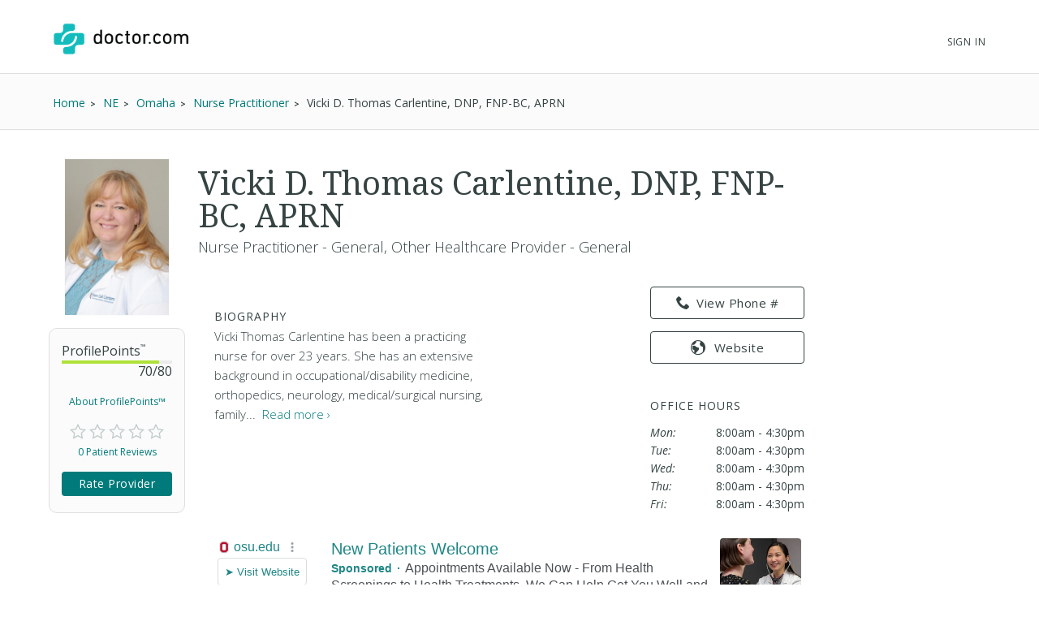

--- FILE ---
content_type: text/html; charset=UTF-8
request_url: https://syndicatedsearch.goog/afs/ads?sjk=c7G3VxjNT%2Faae4gjaDUgOw%3D%3D&channel=2439815661&client=pub-1187797442630842&q=Physician&r=m&hl=en&type=0&oe=UTF-8&ie=UTF-8&fexp=21404%2C17301437%2C17301438%2C17301442%2C17301266%2C72717108&format=n3%7Cn3&ad=n6&nocache=901769059373740&num=0&output=uds_ads_only&v=3&bsl=10&pac=0&u_his=2&u_tz=0&dt=1769059373764&u_w=1280&u_h=720&biw=1280&bih=720&psw=1280&psh=720&frm=0&uio=--&cont=searchresults-top%7Csearchresults-bottom&drt=0&jsid=csa&jsv=855242569&rurl=https%3A%2F%2Fwww.doctor.com%2FDr-Vicki-Thomas-Carlentine%3Futm_source%3Ddoctor
body_size: 14241
content:
<!doctype html><html lang="en"> <head> <style id="ssr-boilerplate">body{-webkit-text-size-adjust:100%; font-family:arial,sans-serif; margin:0;}.div{-webkit-box-flex:0 0; -webkit-flex-shrink:0; flex-shrink:0;max-width:100%;}.span:last-child, .div:last-child{-webkit-box-flex:1 0; -webkit-flex-shrink:1; flex-shrink:1;}.a{text-decoration:none; text-transform:none; color:inherit; display:inline-block;}.span{-webkit-box-flex:0 0; -webkit-flex-shrink:0; flex-shrink:0;display:inline-block; overflow:hidden; text-transform:none;}.img{border:none; max-width:100%; max-height:100%;}.i_{display:-ms-flexbox; display:-webkit-box; display:-webkit-flex; display:flex;-ms-flex-align:start; -webkit-box-align:start; -webkit-align-items:flex-start; align-items:flex-start;box-sizing:border-box; overflow:hidden;}.v_{-webkit-box-flex:1 0; -webkit-flex-shrink:1; flex-shrink:1;}.j_>span:last-child, .j_>div:last-child, .w_, .w_:last-child{-webkit-box-flex:0 0; -webkit-flex-shrink:0; flex-shrink:0;}.l_{-ms-overflow-style:none; scrollbar-width:none;}.l_::-webkit-scrollbar{display:none;}.s_{position:relative; display:inline-block;}.u_{position:absolute; top:0; left:0; height:100%; background-repeat:no-repeat; background-size:auto 100%;}.t_{display:block;}.r_{display:-ms-flexbox; display:-webkit-box; display:-webkit-flex; display:flex;-ms-flex-align:center; -webkit-box-align:center; -webkit-align-items:center; align-items:center;-ms-flex-pack:center; -webkit-box-pack:center; -webkit-justify-content:center; justify-content:center;}.q_{box-sizing:border-box; max-width:100%; max-height:100%; overflow:hidden;display:-ms-flexbox; display:-webkit-box; display:-webkit-flex; display:flex;-ms-flex-align:center; -webkit-box-align:center; -webkit-align-items:center; align-items:center;-ms-flex-pack:center; -webkit-box-pack:center; -webkit-justify-content:center; justify-content:center;}.n_{text-overflow:ellipsis; white-space:nowrap;}.p_{-ms-flex-negative:1; max-width: 100%;}.m_{overflow:hidden;}.o_{white-space:nowrap;}.x_{cursor:pointer;}.y_{display:none; position:absolute; z-index:1;}.k_>div:not(.y_) {display:-webkit-inline-box; display:-moz-inline-box; display:-ms-inline-flexbox; display:-webkit-inline-flex; display:inline-flex; vertical-align:middle;}.k_.topAlign>div{vertical-align:top;}.k_.centerAlign>div{vertical-align:middle;}.k_.bottomAlign>div{vertical-align:bottom;}.k_>span, .k_>a, .k_>img, .k_{display:inline; vertical-align:middle;}.si101:nth-of-type(5n+1) > .si141{border-left: #1f8a70 7px solid;}.rssAttrContainer ~ .si101:nth-of-type(5n+2) > .si141{border-left: #1f8a70 7px solid;}.si101:nth-of-type(5n+3) > .si141{border-left: #bedb39 7px solid;}.rssAttrContainer ~ .si101:nth-of-type(5n+4) > .si141{border-left: #bedb39 7px solid;}.si101:nth-of-type(5n+5) > .si141{border-left: #ffe11a 7px solid;}.rssAttrContainer ~ .si101:nth-of-type(5n+6) > .si141{border-left: #ffe11a 7px solid;}.si101:nth-of-type(5n+2) > .si141{border-left: #fd7400 7px solid;}.rssAttrContainer ~ .si101:nth-of-type(5n+3) > .si141{border-left: #fd7400 7px solid;}.si101:nth-of-type(5n+4) > .si141{border-left: #004358 7px solid;}.rssAttrContainer ~ .si101:nth-of-type(5n+5) > .si141{border-left: #004358 7px solid;}.z_{cursor:pointer;}.si130{display:inline; text-transform:inherit;}.flexAlignStart{-ms-flex-align:start; -webkit-box-align:start; -webkit-align-items:flex-start; align-items:flex-start;}.flexAlignBottom{-ms-flex-align:end; -webkit-box-align:end; -webkit-align-items:flex-end; align-items:flex-end;}.flexAlignCenter{-ms-flex-align:center; -webkit-box-align:center; -webkit-align-items:center; align-items:center;}.flexAlignStretch{-ms-flex-align:stretch; -webkit-box-align:stretch; -webkit-align-items:stretch; align-items:stretch;}.flexJustifyStart{-ms-flex-pack:start; -webkit-box-pack:start; -webkit-justify-content:flex-start; justify-content:flex-start;}.flexJustifyCenter{-ms-flex-pack:center; -webkit-box-pack:center; -webkit-justify-content:center; justify-content:center;}.flexJustifyEnd{-ms-flex-pack:end; -webkit-box-pack:end; -webkit-justify-content:flex-end; justify-content:flex-end;}</style>  <style>.si101{background-color:#ffffff;font-family:Arial,arial,sans-serif;font-size:14px;line-height:20px;padding-bottom:10px;padding-left:4px;padding-right:4px;padding-top:10px;color:#4d5156;}.si108{margin-top:1px;width:140px;}.si116{height:16px;margin-right:4px;width:16px;}.si31{font-size:16px;color:#1f8686;width:100%; -ms-flex-negative:1;-webkit-box-flex:1 0; -webkit-flex-shrink:1; flex-shrink:1;}.si31:hover{text-decoration:underline;}.si46{height:100%;}.si40{width:100%; -ms-flex-negative:1;-webkit-box-flex:1 0; -webkit-flex-shrink:1; flex-shrink:1;}.si32{width:100%; -ms-flex-negative:1;-webkit-box-flex:1 0; -webkit-flex-shrink:1; flex-shrink:1;}.si27{font-size:20px;line-height:26px;color:#1f8686;}.si27:hover{text-decoration:underline;}.si38{height:100%;width:100%; -ms-flex-negative:1;-webkit-box-flex:1 0; -webkit-flex-shrink:1; flex-shrink:1;}.si36{max-width:620px;}.si29{font-size:16px;line-height:20px;max-width:600px;}.si34{margin-left:20px;margin-top:3px;}.si39{height:100%;}.si1{margin-left:2px;color:#70757a;}.si2{padding-left:0px;padding-right:3px;}.si11{color:#70757a;}.si14{margin-left:0px;margin-top:1px;}.si15{font-size:16px;color:#1f8686;}.si15:hover{text-decoration:underline;}.si18{color:#1f8686;}.si18:hover{text-decoration:underline;}.si19{color:#70757a;}.si20{font-size:16px;margin-left:2px;color:#70757a;}.si21{border-radius:4px;border:1px solid #DADCE0;font-size:13px;height:100%;line-height:17px;max-height:55px;max-width:117px;margin-top:3px;padding-bottom:4px;padding-left:5px;padding-right:5px;padding-top:5px;color:#1f8686;width:100%; -ms-flex-negative:1;-webkit-box-flex:1 0; -webkit-flex-shrink:1; flex-shrink:1;}.si21:hover{text-decoration:underline;}.si22{padding-bottom:3px;padding-left:3px;padding-right:3px;padding-top:3px;}.si23{height:15px;width:15px;}.si68{padding-left:1px;}.si69{border-radius:4px;max-width:100px;margin-left:8px;}.si70{padding-bottom:14px;padding-left:20px;padding-right:20px;padding-top:0px;}.si71{font-size:16px;line-height:26px;color:#1f8686;}.si71:hover{text-decoration:underline;}.si128{background-color:#ebebeb;height:1px;width:100%; -ms-flex-negative:1;-webkit-box-flex:1 0; -webkit-flex-shrink:1; flex-shrink:1;}div>div.si128:last-child{display:none;}.si130{font-weight:700;}.si149{height:18px;padding-left:0px;width:30px;}.si3{font-size:16px;}.si9{font-size:16px;color:#1f8686;}.si17{font-size:16px;}.si24{color:#1f8686;}.si25{font-weight:700;font-size:14px;line-height:14px;color:#1f8686;}.si72{font-size:16px;}.y_{font-weight:400;background-color:#ffffff;border:1px solid #dddddd;font-family:sans-serif,arial,sans-serif;font-size:12px;line-height:12px;padding-bottom:5px;padding-left:5px;padding-right:5px;padding-top:5px;color:#666666;}.srLink{}.srLink:hover{text-decoration:underline;}.adBadgeBullet{font-weight:700;padding-left:6px;padding-right:6px;}.si16{padding-left:3px;padding-right:3px;}.sitelinksLeftColumn{padding-right:20px;}.sitelinksRightColumn{padding-left:20px;}.exp-sitelinks-container{padding-top:4px;}.priceExtensionChipsExpandoPriceHyphen{margin-left:5px;}.priceExtensionChipsPrice{margin-left:5px;margin-right:5px;}.promotionExtensionOccasion{font-weight:700;}.promotionExtensionLink{}.promotionExtensionLink:hover{text-decoration:underline;}.si7{padding-bottom:3px;padding-left:6px;padding-right:4px;}.ctdRatingSpacer{width:3px;}</style> <meta content="NOINDEX, NOFOLLOW" name="ROBOTS"> <meta content="telephone=no" name="format-detection"> <meta content="origin" name="referrer"> <title>Ads by Google</title>   </head> <body>  <div id="adBlock">   <div id="ssrad-master" data-csa-needs-processing="1" data-num-ads="3" class="parent_container"><div class="i_ div si135" style="-ms-flex-direction:column; -webkit-box-orient:vertical; -webkit-flex-direction:column; flex-direction:column;-ms-flex-pack:start; -webkit-box-pack:start; -webkit-justify-content:flex-start; justify-content:flex-start;-ms-flex-align:stretch; -webkit-box-align:stretch; -webkit-align-items:stretch; align-items:stretch;" data-ad-container="1"><div id="e1" class="i_ div clicktrackedAd_js si101" style="-ms-flex-direction:row; -webkit-box-orient:horizontal; -webkit-flex-direction:row; flex-direction:row;"><div class="i_ div si108" style="-ms-flex-direction:column; -webkit-box-orient:vertical; -webkit-flex-direction:column; flex-direction:column;-ms-flex-pack:start; -webkit-box-pack:start; -webkit-justify-content:flex-start; justify-content:flex-start;-ms-flex-align:start; -webkit-box-align:start; -webkit-align-items:flex-start; align-items:flex-start;"><div class="i_ div si33" style="-ms-flex-direction:row; -webkit-box-orient:horizontal; -webkit-flex-direction:row; flex-direction:row;-ms-flex-pack:start; -webkit-box-pack:start; -webkit-justify-content:flex-start; justify-content:flex-start;-ms-flex-align:center; -webkit-box-align:center; -webkit-align-items:center; align-items:center;"><a href="https://syndicatedsearch.goog/aclk?sa=L&amp;pf=1&amp;ai=DChsSEwj899jcs56SAxWyYEcBHcTsNW0YACICCAEQAhoCcXU&amp;co=1&amp;ase=2&amp;gclid=EAIaIQobChMI_PfY3LOekgMVsmBHAR3E7DVtEAAYASAAEgINmfD_BwE&amp;cid=[base64]&amp;cce=2&amp;category=acrcp_v1_32&amp;sig=AOD64_2DSI9-ZyODK7fjDi8E9jy5srfwNQ&amp;q&amp;nis=4&amp;adurl=https://wexnermedical.osu.edu/primary-care?https://wexnermedical.osu.edu/primary-care?utm_campaign%3Dmed_patient-engagement_evergreen_primary-care-dublin%26utm_medium%3Dcpc%26utm_source%3Dgoogle%26utm_term%3Dprimary%2520care%2520physician%2520near%2520me%26gad_source%3D5%26gad_campaignid%3D22244234577%26gclid%3DEAIaIQobChMI_PfY3LOekgMVsmBHAR3E7DVtEAAYASAAEgINmfD_BwE" data-nb="11" attributionsrc="" data-set-target="1" target="_top" class="a q_ si116 w_"><img src="https://tpc.googlesyndication.com/simgad/16296700487974591245?sqp=-oaymwEKCCgQKCABUAFYAQ&amp;rs=AOga4qnZvPWHiT0BHtNlTEDA_ZoPpx1JZQ" alt="" loading="lazy" class="img"></a><a class="m_ n_ si31 a" data-lines="1" data-truncate="0" href="https://syndicatedsearch.goog/aclk?sa=L&amp;pf=1&amp;ai=DChsSEwj899jcs56SAxWyYEcBHcTsNW0YACICCAEQAhoCcXU&amp;co=1&amp;ase=2&amp;gclid=EAIaIQobChMI_PfY3LOekgMVsmBHAR3E7DVtEAAYASAAEgINmfD_BwE&amp;cid=[base64]&amp;cce=2&amp;category=acrcp_v1_32&amp;sig=AOD64_2DSI9-ZyODK7fjDi8E9jy5srfwNQ&amp;q&amp;nis=4&amp;adurl=https://wexnermedical.osu.edu/primary-care?https://wexnermedical.osu.edu/primary-care?utm_campaign%3Dmed_patient-engagement_evergreen_primary-care-dublin%26utm_medium%3Dcpc%26utm_source%3Dgoogle%26utm_term%3Dprimary%2520care%2520physician%2520near%2520me%26gad_source%3D5%26gad_campaignid%3D22244234577%26gclid%3DEAIaIQobChMI_PfY3LOekgMVsmBHAR3E7DVtEAAYASAAEgINmfD_BwE" data-nb="1" attributionsrc="" data-set-target="1" target="_top">osu.edu</a><div class="i_ div w_" style="-ms-flex-direction:row; -webkit-box-orient:horizontal; -webkit-flex-direction:row; flex-direction:row;-ms-flex-pack:center; -webkit-box-pack:center; -webkit-justify-content:center; justify-content:center;-ms-flex-align:center; -webkit-box-align:center; -webkit-align-items:center; align-items:center;"><a href="https://adssettings.google.com/whythisad?source=afs_3p&amp;reasons=[base64]&amp;hl=en&amp;opi=122715837" data-notrack="true" data-set-target="1" target="_top" class="a q_ si149"><img src="https://www.google.com/images/afs/snowman.png" alt="" loading="lazy" class="img" data-pingback-type="wtac"></a></div></div><div class="i_ div" style="-ms-flex-direction:row; -webkit-box-orient:horizontal; -webkit-flex-direction:row; flex-direction:row;"><div class="i_ div" style="-ms-flex-direction:row; -webkit-box-orient:horizontal; -webkit-flex-direction:row; flex-direction:row;"><a href="https://syndicatedsearch.goog/aclk?sa=L&amp;pf=1&amp;ai=DChsSEwj899jcs56SAxWyYEcBHcTsNW0YACICCAEQAhoCcXU&amp;co=1&amp;ase=2&amp;gclid=EAIaIQobChMI_PfY3LOekgMVsmBHAR3E7DVtEAAYASAAEgINmfD_BwE&amp;cid=[base64]&amp;cce=2&amp;category=acrcp_v1_32&amp;sig=AOD64_2DSI9-ZyODK7fjDi8E9jy5srfwNQ&amp;q&amp;nis=4&amp;adurl=https://wexnermedical.osu.edu/primary-care?https://wexnermedical.osu.edu/primary-care?utm_campaign%3Dmed_patient-engagement_evergreen_primary-care-dublin%26utm_medium%3Dcpc%26utm_source%3Dgoogle%26utm_term%3Dprimary%2520care%2520physician%2520near%2520me%26gad_source%3D5%26gad_campaignid%3D22244234577%26gclid%3DEAIaIQobChMI_PfY3LOekgMVsmBHAR3E7DVtEAAYASAAEgINmfD_BwE" data-nb="8" attributionsrc="" data-set-target="1" target="_top" class="i_ a si21" style="-ms-flex-direction:row; -webkit-box-orient:horizontal; -webkit-flex-direction:row; flex-direction:row;-ms-flex-pack:center; -webkit-box-pack:center; -webkit-justify-content:center; justify-content:center;-ms-flex-align:center; -webkit-box-align:center; -webkit-align-items:center; align-items:center;"><span class="p_ si22 span">➤ Visit Website</span></a></div></div></div><div class="i_ div si46" style="-ms-flex-direction:column; -webkit-box-orient:vertical; -webkit-flex-direction:column; flex-direction:column;"><div class="i_ div si40" style="-ms-flex-direction:row; -webkit-box-orient:horizontal; -webkit-flex-direction:row; flex-direction:row;-ms-flex-pack:start; -webkit-box-pack:start; -webkit-justify-content:flex-start; justify-content:flex-start;-ms-flex-align:stretch; -webkit-box-align:stretch; -webkit-align-items:stretch; align-items:stretch;"><div class="i_ div si32" style="-ms-flex-direction:column; -webkit-box-orient:vertical; -webkit-flex-direction:column; flex-direction:column;-ms-flex-pack:start; -webkit-box-pack:start; -webkit-justify-content:flex-start; justify-content:flex-start;-ms-flex-align:stretch; -webkit-box-align:stretch; -webkit-align-items:stretch; align-items:stretch;"><div class="i_ div si43" style="-ms-flex-direction:column; -webkit-box-orient:vertical; -webkit-flex-direction:column; flex-direction:column;"><a class="p_ si27 a" href="https://syndicatedsearch.goog/aclk?sa=L&amp;pf=1&amp;ai=DChsSEwj899jcs56SAxWyYEcBHcTsNW0YACICCAEQAhoCcXU&amp;co=1&amp;ase=2&amp;gclid=EAIaIQobChMI_PfY3LOekgMVsmBHAR3E7DVtEAAYASAAEgINmfD_BwE&amp;cid=[base64]&amp;cce=2&amp;category=acrcp_v1_32&amp;sig=AOD64_2DSI9-ZyODK7fjDi8E9jy5srfwNQ&amp;q&amp;nis=4&amp;adurl=https://wexnermedical.osu.edu/primary-care?https://wexnermedical.osu.edu/primary-care?utm_campaign%3Dmed_patient-engagement_evergreen_primary-care-dublin%26utm_medium%3Dcpc%26utm_source%3Dgoogle%26utm_term%3Dprimary%2520care%2520physician%2520near%2520me%26gad_source%3D5%26gad_campaignid%3D22244234577%26gclid%3DEAIaIQobChMI_PfY3LOekgMVsmBHAR3E7DVtEAAYASAAEgINmfD_BwE" data-nb="0" attributionsrc="" data-set-target="1" target="_top">New Patients Welcome</a></div><div class="i_ div si44" style="-ms-flex-direction:row; -webkit-box-orient:horizontal; -webkit-flex-direction:row; flex-direction:row;"><div class="i_ div si38 v_" style="-ms-flex-direction:column; -webkit-box-orient:vertical; -webkit-flex-direction:column; flex-direction:column;"><div class="i_ div si36 k_ " style="-ms-flex-direction:row; -webkit-box-orient:horizontal; -webkit-flex-direction:row; flex-direction:row;"><div class="i_ div si25 w_" style="-ms-flex-direction:row; -webkit-box-orient:horizontal; -webkit-flex-direction:row; flex-direction:row;"><span class="p_  span">Sponsored</span><span class="p_ adBadgeBullet span">·</span></div><span class="p_ si29 span">Appointments Available Now - From Health Screenings to Health Treatments, 
We Can Help Get You Well and Keep You Well. Our Primary Care Experts 
Provide the Most Advanced Treatment for Any Health Concern.</span></div><div class="i_ div exp-sitelinks-container" style="-ms-flex-direction:column; -webkit-box-orient:vertical; -webkit-flex-direction:column; flex-direction:column;"><div class="i_ div si70" style="-ms-flex-direction:column; -webkit-box-orient:vertical; -webkit-flex-direction:column; flex-direction:column;-ms-flex-pack:start; -webkit-box-pack:start; -webkit-justify-content:flex-start; justify-content:flex-start;-ms-flex-align:stretch; -webkit-box-align:stretch; -webkit-align-items:stretch; align-items:stretch;"><a class="m_ n_ si71 a" data-lines="1" data-truncate="0" href="https://syndicatedsearch.goog/aclk?sa=L&amp;pf=1&amp;ai=DChsSEwj899jcs56SAxWyYEcBHcTsNW0YACICCAEQBBoCcXU&amp;co=1&amp;ase=2&amp;gclid=EAIaIQobChMI_PfY3LOekgMVsmBHAR3E7DVtEAAYASABEgKesfD_BwE&amp;cid=[base64]&amp;cce=2&amp;category=acrcp_v1_32&amp;sig=AOD64_2EtCzZwYiJn0pZwj5X7oqD-Fop2Q&amp;nis=4&amp;adurl=https://wexnermedical.osu.edu/locations/primary-care-stoneridge-dublin?utm_campaign%3Dmed_patient-engagement_evergreen_primary-care-dublin%26utm_medium%3Dcpc%26utm_source%3Dgoogle%26utm_term%3Dprimary%2520care%2520physician%2520near%2520me%26https://wexnermedical.osu.edu/primary-care?utm_campaign%3Dmed_patient-engagement_evergreen_primary-care-dublin%26utm_medium%3Dcpc%26utm_source%3Dgoogle%26utm_term%3Dprimary%2520care%2520physician%2520near%2520me%26gad_source%3D5%26gad_campaignid%3D22244234577%26gclid%3DEAIaIQobChMI_PfY3LOekgMVsmBHAR3E7DVtEAAYASABEgKesfD_BwE" data-nb="6" attributionsrc="" data-set-target="1" target="_top">Dublin Location</a><span data-lines="1" data-truncate="0" class="m_ n_ si72 span">Convenient care location Expert doctors, close by</span></div><div class="i_ div si70" style="-ms-flex-direction:column; -webkit-box-orient:vertical; -webkit-flex-direction:column; flex-direction:column;-ms-flex-pack:start; -webkit-box-pack:start; -webkit-justify-content:flex-start; justify-content:flex-start;-ms-flex-align:stretch; -webkit-box-align:stretch; -webkit-align-items:stretch; align-items:stretch;"><a class="m_ n_ si71 a" data-lines="1" data-truncate="0" href="https://syndicatedsearch.goog/aclk?sa=L&amp;pf=1&amp;ai=DChsSEwj899jcs56SAxWyYEcBHcTsNW0YACICCAEQBxoCcXU&amp;co=1&amp;ase=2&amp;gclid=EAIaIQobChMI_PfY3LOekgMVsmBHAR3E7DVtEAAYASACEgI6EvD_BwE&amp;cid=[base64]&amp;cce=2&amp;category=acrcp_v1_32&amp;sig=AOD64_30WkPxk9y80oI0wi1GKBaAS7jZUw&amp;nis=4&amp;adurl=https://wexnermedical.osu.edu/find-a-doctor?https://wexnermedical.osu.edu/primary-care?utm_campaign%3Dmed_patient-engagement_evergreen_primary-care-dublin%26utm_medium%3Dcpc%26utm_source%3Dgoogle%26utm_term%3Dprimary%2520care%2520physician%2520near%2520me%26gad_source%3D5%26gad_campaignid%3D22244234577%26gclid%3DEAIaIQobChMI_PfY3LOekgMVsmBHAR3E7DVtEAAYASACEgI6EvD_BwE%23/filter/keyword%3Dprimary%2520care%26newAppointments%3Dtrue?utm_campaign%3Dmed_general-awareness_evergreen_corp%26utm_medium%3Dcpc%26utm_source%3Dgoogle%26utm_term%3Dprimary%2520care%2520physician%2520near%2520me" data-nb="6" attributionsrc="" data-set-target="1" target="_top">Accepting New Patients</a><span data-lines="1" data-truncate="0" class="m_ n_ si72 span">Primary care options near you Find the best match for your needs</span></div><div class="i_ div si70" style="-ms-flex-direction:column; -webkit-box-orient:vertical; -webkit-flex-direction:column; flex-direction:column;-ms-flex-pack:start; -webkit-box-pack:start; -webkit-justify-content:flex-start; justify-content:flex-start;-ms-flex-align:stretch; -webkit-box-align:stretch; -webkit-align-items:stretch; align-items:stretch;"><a class="m_ n_ si71 a" data-lines="1" data-truncate="0" href="https://syndicatedsearch.goog/aclk?sa=L&amp;pf=1&amp;ai=DChsSEwj899jcs56SAxWyYEcBHcTsNW0YACICCAEQChoCcXU&amp;co=1&amp;ase=2&amp;gclid=EAIaIQobChMI_PfY3LOekgMVsmBHAR3E7DVtEAAYASADEgKoofD_BwE&amp;cid=[base64]&amp;cce=2&amp;category=acrcp_v1_32&amp;sig=AOD64_3NrnghEBGEjBBzdZFI1dJSDDpa-w&amp;nis=4&amp;adurl=https://wexnermedical.osu.edu/features/myhealth?utm_campaign%3Dmed_general-awareness_evergreen_corp%26utm_medium%3Dcpc%26utm_source%3Dgoogle%26utm_term%3Dprimary%2520care%2520physician%2520near%2520me%26https://wexnermedical.osu.edu/primary-care?utm_campaign%3Dmed_patient-engagement_evergreen_primary-care-dublin%26utm_medium%3Dcpc%26utm_source%3Dgoogle%26utm_term%3Dprimary%2520care%2520physician%2520near%2520me%26gad_source%3D5%26gad_campaignid%3D22244234577%26gclid%3DEAIaIQobChMI_PfY3LOekgMVsmBHAR3E7DVtEAAYASADEgKoofD_BwE" data-nb="6" attributionsrc="" data-set-target="1" target="_top">Ohio State MyHealth</a><span data-lines="1" data-truncate="0" class="m_ n_ si72 span">Care at your fingertips Download our mobile app today</span></div><div class="i_ div si70" style="-ms-flex-direction:column; -webkit-box-orient:vertical; -webkit-flex-direction:column; flex-direction:column;-ms-flex-pack:start; -webkit-box-pack:start; -webkit-justify-content:flex-start; justify-content:flex-start;-ms-flex-align:stretch; -webkit-box-align:stretch; -webkit-align-items:stretch; align-items:stretch;"><a class="m_ n_ si71 a" data-lines="1" data-truncate="0" href="https://syndicatedsearch.goog/aclk?sa=L&amp;pf=1&amp;ai=DChsSEwj899jcs56SAxWyYEcBHcTsNW0YACICCAEQDBoCcXU&amp;co=1&amp;ase=2&amp;gclid=EAIaIQobChMI_PfY3LOekgMVsmBHAR3E7DVtEAAYASAEEgLwcvD_BwE&amp;cid=[base64]&amp;cce=2&amp;category=acrcp_v1_32&amp;sig=AOD64_2uEnptaiaSMwIL6pCMQNsmnLSL7g&amp;nis=4&amp;adurl=https://wexnermedical.osu.edu/routine-care?utm_campaign%3Dmed_general-awareness_evergreen_corp%26utm_medium%3Dcpc%26utm_source%3Dgoogle%26utm_term%3Dprimary%2520care%2520physician%2520near%2520me%26https://wexnermedical.osu.edu/primary-care?utm_campaign%3Dmed_patient-engagement_evergreen_primary-care-dublin%26utm_medium%3Dcpc%26utm_source%3Dgoogle%26utm_term%3Dprimary%2520care%2520physician%2520near%2520me%26gad_source%3D5%26gad_campaignid%3D22244234577%26gclid%3DEAIaIQobChMI_PfY3LOekgMVsmBHAR3E7DVtEAAYASAEEgLwcvD_BwE" data-nb="6" attributionsrc="" data-set-target="1" target="_top">Get An Annual Checkup</a><span data-lines="1" data-truncate="0" class="m_ n_ si72 span">Find out what screenings you need Preventative care reminders</span></div></div></div></div></div><div class="i_ div si39 w_" style="-ms-flex-direction:row; -webkit-box-orient:horizontal; -webkit-flex-direction:row; flex-direction:row;"><div class="i_ div si69" style="-ms-flex-direction:row; -webkit-box-orient:horizontal; -webkit-flex-direction:row; flex-direction:row;-ms-flex-pack:center; -webkit-box-pack:center; -webkit-justify-content:center; justify-content:center;-ms-flex-align:center; -webkit-box-align:center; -webkit-align-items:center; align-items:center;"><a href="https://syndicatedsearch.goog/aclk?sa=L&amp;pf=1&amp;ai=DChsSEwj899jcs56SAxWyYEcBHcTsNW0YACICCAEQDhoCcXU&amp;co=1&amp;ase=2&amp;gclid=EAIaIQobChMI_PfY3LOekgMVsmBHAR3E7DVtEAAYASAFEgLtEvD_BwE&amp;cid=[base64]&amp;cce=2&amp;category=acrcp_v1_32&amp;sig=AOD64_2m22G0sZ1N-7US89Qup8Xq9jrimg&amp;nis=4&amp;adurl=https://wexnermedical.osu.edu/primary-care?https://wexnermedical.osu.edu/primary-care?utm_campaign%3Dmed_patient-engagement_evergreen_primary-care-dublin%26utm_medium%3Dcpc%26utm_source%3Dgoogle%26utm_term%3Dprimary%2520care%2520physician%2520near%2520me%26gad_source%3D5%26gad_campaignid%3D22244234577%26gclid%3DEAIaIQobChMI_PfY3LOekgMVsmBHAR3E7DVtEAAYASAFEgLtEvD_BwE" data-nb="9" attributionsrc="" data-set-target="1" target="_top" aria-hidden="true" tabindex="-1" class="a q_ si102"><img src="https://tpc.googlesyndication.com/simgad/9540739583802824605?sqp=-oaymwEMCMgBEMgBIAFQAVgB&amp;rs=AOga4qn-50tt3a84QrmQpZGpBEGo3bvUQQ" alt="" loading="lazy" class="img"></a></div></div></div></div></div><div class="i_ div si128" style="-ms-flex-direction:row; -webkit-box-orient:horizontal; -webkit-flex-direction:row; flex-direction:row;"></div><div id="e2" class="i_ div clicktrackedAd_js si101" style="-ms-flex-direction:row; -webkit-box-orient:horizontal; -webkit-flex-direction:row; flex-direction:row;"><div class="i_ div si108" style="-ms-flex-direction:column; -webkit-box-orient:vertical; -webkit-flex-direction:column; flex-direction:column;-ms-flex-pack:start; -webkit-box-pack:start; -webkit-justify-content:flex-start; justify-content:flex-start;-ms-flex-align:start; -webkit-box-align:start; -webkit-align-items:flex-start; align-items:flex-start;"><div class="i_ div si33" style="-ms-flex-direction:row; -webkit-box-orient:horizontal; -webkit-flex-direction:row; flex-direction:row;-ms-flex-pack:start; -webkit-box-pack:start; -webkit-justify-content:flex-start; justify-content:flex-start;-ms-flex-align:center; -webkit-box-align:center; -webkit-align-items:center; align-items:center;"><a href="https://syndicatedsearch.goog/aclk?sa=L&amp;pf=1&amp;ai=DChsSEwj899jcs56SAxWyYEcBHcTsNW0YACICCAEQARoCcXU&amp;co=1&amp;ase=2&amp;gclid=EAIaIQobChMI_PfY3LOekgMVsmBHAR3E7DVtEAAYAiAAEgKj3_D_BwE&amp;cid=[base64]&amp;cce=2&amp;category=acrcp_v1_32&amp;sig=AOD64_0U9ak7D9VoeaE4TLNvk4JG-Up86A&amp;q&amp;nis=4&amp;adurl=https://www.handandmicro.com/?utm_source%3Ds1m%26utm_medium%3Dsem%26utm_campaign%3Dhandmicroassoc%26utm_content%3Dhandsurgery%26utm_source%3Dcrg%26utm_medium%3Dsem%26gad_source%3D5%26gad_campaignid%3D10519348463%26gclid%3DEAIaIQobChMI_PfY3LOekgMVsmBHAR3E7DVtEAAYAiAAEgKj3_D_BwE" data-nb="11" attributionsrc="" data-set-target="1" target="_top" class="a q_ si116 w_"><img src="https://tpc.googlesyndication.com/simgad/583972464302910549?sqp=-oaymwEKCCgQKCABUAFYAQ&amp;rs=AOga4qm9Gfvz05cpqJlHDoTJhKJC2NvYSg" alt="" loading="lazy" class="img"></a><a class="m_ n_ si31 a" data-lines="1" data-truncate="0" href="https://syndicatedsearch.goog/aclk?sa=L&amp;pf=1&amp;ai=DChsSEwj899jcs56SAxWyYEcBHcTsNW0YACICCAEQARoCcXU&amp;co=1&amp;ase=2&amp;gclid=EAIaIQobChMI_PfY3LOekgMVsmBHAR3E7DVtEAAYAiAAEgKj3_D_BwE&amp;cid=[base64]&amp;cce=2&amp;category=acrcp_v1_32&amp;sig=AOD64_0U9ak7D9VoeaE4TLNvk4JG-Up86A&amp;q&amp;nis=4&amp;adurl=https://www.handandmicro.com/?utm_source%3Ds1m%26utm_medium%3Dsem%26utm_campaign%3Dhandmicroassoc%26utm_content%3Dhandsurgery%26utm_source%3Dcrg%26utm_medium%3Dsem%26gad_source%3D5%26gad_campaignid%3D10519348463%26gclid%3DEAIaIQobChMI_PfY3LOekgMVsmBHAR3E7DVtEAAYAiAAEgKj3_D_BwE" data-nb="1" attributionsrc="" data-set-target="1" target="_top">handandmicro.com</a><div class="i_ div w_" style="-ms-flex-direction:row; -webkit-box-orient:horizontal; -webkit-flex-direction:row; flex-direction:row;-ms-flex-pack:center; -webkit-box-pack:center; -webkit-justify-content:center; justify-content:center;-ms-flex-align:center; -webkit-box-align:center; -webkit-align-items:center; align-items:center;"><a href="https://adssettings.google.com/whythisad?source=afs_3p&amp;reasons=[base64]&amp;hl=en&amp;opi=122715837" data-notrack="true" data-set-target="1" target="_top" class="a q_ si149"><img src="https://www.google.com/images/afs/snowman.png" alt="" loading="lazy" class="img" data-pingback-type="wtac"></a></div></div><div class="i_ div" style="-ms-flex-direction:row; -webkit-box-orient:horizontal; -webkit-flex-direction:row; flex-direction:row;"><div class="i_ div" style="-ms-flex-direction:row; -webkit-box-orient:horizontal; -webkit-flex-direction:row; flex-direction:row;"><a href="https://syndicatedsearch.goog/aclk?sa=L&amp;pf=1&amp;ai=DChsSEwj899jcs56SAxWyYEcBHcTsNW0YACICCAEQARoCcXU&amp;co=1&amp;ase=2&amp;gclid=EAIaIQobChMI_PfY3LOekgMVsmBHAR3E7DVtEAAYAiAAEgKj3_D_BwE&amp;cid=[base64]&amp;cce=2&amp;category=acrcp_v1_32&amp;sig=AOD64_0U9ak7D9VoeaE4TLNvk4JG-Up86A&amp;q&amp;nis=4&amp;adurl=https://www.handandmicro.com/?utm_source%3Ds1m%26utm_medium%3Dsem%26utm_campaign%3Dhandmicroassoc%26utm_content%3Dhandsurgery%26utm_source%3Dcrg%26utm_medium%3Dsem%26gad_source%3D5%26gad_campaignid%3D10519348463%26gclid%3DEAIaIQobChMI_PfY3LOekgMVsmBHAR3E7DVtEAAYAiAAEgKj3_D_BwE" data-nb="8" attributionsrc="" data-set-target="1" target="_top" class="i_ a si21" style="-ms-flex-direction:row; -webkit-box-orient:horizontal; -webkit-flex-direction:row; flex-direction:row;-ms-flex-pack:center; -webkit-box-pack:center; -webkit-justify-content:center; justify-content:center;-ms-flex-align:center; -webkit-box-align:center; -webkit-align-items:center; align-items:center;"><span class="p_ si22 span">➤ Visit Website</span></a></div></div></div><div class="i_ div si46" style="-ms-flex-direction:column; -webkit-box-orient:vertical; -webkit-flex-direction:column; flex-direction:column;"><div class="i_ div si40" style="-ms-flex-direction:row; -webkit-box-orient:horizontal; -webkit-flex-direction:row; flex-direction:row;-ms-flex-pack:start; -webkit-box-pack:start; -webkit-justify-content:flex-start; justify-content:flex-start;-ms-flex-align:stretch; -webkit-box-align:stretch; -webkit-align-items:stretch; align-items:stretch;"><div class="i_ div si32" style="-ms-flex-direction:column; -webkit-box-orient:vertical; -webkit-flex-direction:column; flex-direction:column;-ms-flex-pack:start; -webkit-box-pack:start; -webkit-justify-content:flex-start; justify-content:flex-start;-ms-flex-align:stretch; -webkit-box-align:stretch; -webkit-align-items:stretch; align-items:stretch;"><div class="i_ div si43" style="-ms-flex-direction:column; -webkit-box-orient:vertical; -webkit-flex-direction:column; flex-direction:column;"><a class="p_ si27 a" href="https://syndicatedsearch.goog/aclk?sa=L&amp;pf=1&amp;ai=DChsSEwj899jcs56SAxWyYEcBHcTsNW0YACICCAEQARoCcXU&amp;co=1&amp;ase=2&amp;gclid=EAIaIQobChMI_PfY3LOekgMVsmBHAR3E7DVtEAAYAiAAEgKj3_D_BwE&amp;cid=[base64]&amp;cce=2&amp;category=acrcp_v1_32&amp;sig=AOD64_0U9ak7D9VoeaE4TLNvk4JG-Up86A&amp;q&amp;nis=4&amp;adurl=https://www.handandmicro.com/?utm_source%3Ds1m%26utm_medium%3Dsem%26utm_campaign%3Dhandmicroassoc%26utm_content%3Dhandsurgery%26utm_source%3Dcrg%26utm_medium%3Dsem%26gad_source%3D5%26gad_campaignid%3D10519348463%26gclid%3DEAIaIQobChMI_PfY3LOekgMVsmBHAR3E7DVtEAAYAiAAEgKj3_D_BwE" data-nb="0" attributionsrc="" data-set-target="1" target="_top">Welcoming New Patients</a></div><div class="i_ div si44" style="-ms-flex-direction:row; -webkit-box-orient:horizontal; -webkit-flex-direction:row; flex-direction:row;"><div class="i_ div si38 v_" style="-ms-flex-direction:column; -webkit-box-orient:vertical; -webkit-flex-direction:column; flex-direction:column;"><div class="i_ div si36 k_ " style="-ms-flex-direction:row; -webkit-box-orient:horizontal; -webkit-flex-direction:row; flex-direction:row;"><div class="i_ div si25 w_" style="-ms-flex-direction:row; -webkit-box-orient:horizontal; -webkit-flex-direction:row; flex-direction:row;"><span class="p_  span">Sponsored</span><span class="p_ adBadgeBullet span">·</span></div><span class="p_ si29 span">Visit our clinic - Hand &amp; Microsurgery Associates Is Your Resource For Arm 
&amp; Hand Surgery In Central Ohio. No...</span></div><div class="i_ div si45" style="-ms-flex-direction:row; -webkit-box-orient:horizontal; -webkit-flex-direction:row; flex-direction:row;-ms-flex-pack:start; -webkit-box-pack:start; -webkit-justify-content:flex-start; justify-content:flex-start;-ms-flex-align:end; -webkit-box-align:end; -webkit-align-items:flex-end; align-items:flex-end;"><div class="i_ div si34" style="-ms-flex-direction:row; -webkit-box-orient:horizontal; -webkit-flex-direction:row; flex-direction:row;"><div class="i_ div si14" style="-ms-flex-direction:row; -webkit-box-orient:horizontal; -webkit-flex-direction:row; flex-direction:row;"><div class="i_ div sitelinksTextContainer" style="-ms-flex-direction:row; -webkit-box-orient:horizontal; -webkit-flex-direction:row; flex-direction:row;-ms-flex-pack:start; -webkit-box-pack:start; -webkit-justify-content:flex-start; justify-content:flex-start;-ms-flex-align:start; -webkit-box-align:start; -webkit-align-items:flex-start; align-items:flex-start;"><div class="i_ div sitelinksLeftColumn" style="-ms-flex-direction:column; -webkit-box-orient:vertical; -webkit-flex-direction:column; flex-direction:column;-ms-flex-pack:start; -webkit-box-pack:start; -webkit-justify-content:flex-start; justify-content:flex-start;-ms-flex-align:stretch; -webkit-box-align:stretch; -webkit-align-items:stretch; align-items:stretch;"><a class="m_ n_ si15 a" data-lines="1" data-truncate="0" href="https://syndicatedsearch.goog/aclk?sa=L&amp;pf=1&amp;ai=DChsSEwj899jcs56SAxWyYEcBHcTsNW0YACICCAEQBRoCcXU&amp;co=1&amp;ase=2&amp;gclid=EAIaIQobChMI_PfY3LOekgMVsmBHAR3E7DVtEAAYAiABEgJdGfD_BwE&amp;cid=[base64]&amp;cce=2&amp;category=acrcp_v1_32&amp;sig=AOD64_0Aehnb5-H-jJ2toDBSMm6_BxMnfw&amp;nis=4&amp;adurl=https://www.handandmicro.com/services?utm_source%3Dcrg%26utm_medium%3Dsem%26gad_source%3D5%26gad_campaignid%3D10519348463%26gclid%3DEAIaIQobChMI_PfY3LOekgMVsmBHAR3E7DVtEAAYAiABEgJdGfD_BwE" data-nb="6" attributionsrc="" data-set-target="1" target="_top">Services</a><a class="m_ n_ si15 a" data-lines="1" data-truncate="0" href="https://syndicatedsearch.goog/aclk?sa=L&amp;pf=1&amp;ai=DChsSEwj899jcs56SAxWyYEcBHcTsNW0YACICCAEQDRoCcXU&amp;co=1&amp;ase=2&amp;gclid=EAIaIQobChMI_PfY3LOekgMVsmBHAR3E7DVtEAAYAiADEgIPwPD_BwE&amp;cid=[base64]&amp;cce=2&amp;category=acrcp_v1_32&amp;sig=AOD64_2XoXdkA9AELx0nI268XH956uiZUg&amp;nis=4&amp;adurl=https://www.handandmicro.com/contactus?utm_source%3Dcrg%26utm_medium%3Dsem%26gad_source%3D5%26gad_campaignid%3D10519348463%26gclid%3DEAIaIQobChMI_PfY3LOekgMVsmBHAR3E7DVtEAAYAiADEgIPwPD_BwE" data-nb="6" attributionsrc="" data-set-target="1" target="_top">Contact Us</a></div><div class="i_ div sitelinksRightColumn" style="-ms-flex-direction:column; -webkit-box-orient:vertical; -webkit-flex-direction:column; flex-direction:column;-ms-flex-pack:start; -webkit-box-pack:start; -webkit-justify-content:flex-start; justify-content:flex-start;-ms-flex-align:stretch; -webkit-box-align:stretch; -webkit-align-items:stretch; align-items:stretch;"><a class="m_ n_ si15 a" data-lines="1" data-truncate="0" href="https://syndicatedsearch.goog/aclk?sa=L&amp;pf=1&amp;ai=DChsSEwj899jcs56SAxWyYEcBHcTsNW0YACICCAEQCRoCcXU&amp;co=1&amp;ase=2&amp;gclid=EAIaIQobChMI_PfY3LOekgMVsmBHAR3E7DVtEAAYAiACEgK0nPD_BwE&amp;cid=[base64]&amp;cce=2&amp;category=acrcp_v1_32&amp;sig=AOD64_0q_R763K0OCzIA0N4X0Iz3FMiu4A&amp;nis=4&amp;adurl=https://www.handandmicro.com/about?utm_source%3Dcrg%26utm_medium%3Dsem%26gad_source%3D5%26gad_campaignid%3D10519348463%26gclid%3DEAIaIQobChMI_PfY3LOekgMVsmBHAR3E7DVtEAAYAiACEgK0nPD_BwE" data-nb="6" attributionsrc="" data-set-target="1" target="_top">About Us</a><a class="m_ n_ si15 a" data-lines="1" data-truncate="0" href="https://syndicatedsearch.goog/aclk?sa=L&amp;pf=1&amp;ai=DChsSEwj899jcs56SAxWyYEcBHcTsNW0YACICCAEQDxoCcXU&amp;co=1&amp;ase=2&amp;gclid=EAIaIQobChMI_PfY3LOekgMVsmBHAR3E7DVtEAAYAiAEEgIp1vD_BwE&amp;cid=[base64]&amp;cce=2&amp;category=acrcp_v1_32&amp;sig=AOD64_3_2Cn84LtT_J1hJqeoio7nhRZ9aw&amp;nis=4&amp;adurl=https://www.handandmicro.com/contents/patient-center?utm_source%3Dcrg%26utm_medium%3Dsem%26gad_source%3D5%26gad_campaignid%3D10519348463%26gclid%3DEAIaIQobChMI_PfY3LOekgMVsmBHAR3E7DVtEAAYAiAEEgIp1vD_BwE" data-nb="6" attributionsrc="" data-set-target="1" target="_top">Patient Center</a></div></div></div></div></div></div></div></div><div class="i_ div si39 w_" style="-ms-flex-direction:row; -webkit-box-orient:horizontal; -webkit-flex-direction:row; flex-direction:row;"><div class="i_ div si69" style="-ms-flex-direction:row; -webkit-box-orient:horizontal; -webkit-flex-direction:row; flex-direction:row;-ms-flex-pack:center; -webkit-box-pack:center; -webkit-justify-content:center; justify-content:center;-ms-flex-align:center; -webkit-box-align:center; -webkit-align-items:center; align-items:center;"><a href="https://syndicatedsearch.goog/aclk?sa=L&amp;pf=1&amp;ai=DChsSEwj899jcs56SAxWyYEcBHcTsNW0YACICCAEQEBoCcXU&amp;co=1&amp;ase=2&amp;gclid=EAIaIQobChMI_PfY3LOekgMVsmBHAR3E7DVtEAAYAiAFEgLZTvD_BwE&amp;cid=[base64]&amp;cce=2&amp;category=acrcp_v1_32&amp;sig=AOD64_1Rm346KyvhE7rX6nKrwEaQq_S3YA&amp;nis=4&amp;adurl=https://www.handandmicro.com/?utm_source%3Ds1m%26utm_medium%3Dsem%26utm_campaign%3Dhandmicroassoc%26utm_content%3Dhandsurgery%26utm_source%3Dcrg%26utm_medium%3Dsem%26gad_source%3D5%26gad_campaignid%3D10519348463%26gclid%3DEAIaIQobChMI_PfY3LOekgMVsmBHAR3E7DVtEAAYAiAFEgLZTvD_BwE" data-nb="9" attributionsrc="" data-set-target="1" target="_top" aria-hidden="true" tabindex="-1" class="a q_ si102"><img src="https://tpc.googlesyndication.com/simgad/5618468652847592080?sqp=-oaymwEMCMgBEMgBIAFQAVgB&amp;rs=AOga4qkyBXt4zxB9lWgmKcTKjVeQqVVpEQ" alt="" loading="lazy" class="img"></a></div></div></div></div></div><div class="i_ div si128" style="-ms-flex-direction:row; -webkit-box-orient:horizontal; -webkit-flex-direction:row; flex-direction:row;"></div><div id="e3" class="i_ div clicktrackedAd_js si101" style="-ms-flex-direction:row; -webkit-box-orient:horizontal; -webkit-flex-direction:row; flex-direction:row;"><div class="i_ div si108" style="-ms-flex-direction:column; -webkit-box-orient:vertical; -webkit-flex-direction:column; flex-direction:column;-ms-flex-pack:start; -webkit-box-pack:start; -webkit-justify-content:flex-start; justify-content:flex-start;-ms-flex-align:start; -webkit-box-align:start; -webkit-align-items:flex-start; align-items:flex-start;"><div class="i_ div si33" style="-ms-flex-direction:row; -webkit-box-orient:horizontal; -webkit-flex-direction:row; flex-direction:row;-ms-flex-pack:start; -webkit-box-pack:start; -webkit-justify-content:flex-start; justify-content:flex-start;-ms-flex-align:center; -webkit-box-align:center; -webkit-align-items:center; align-items:center;"><a href="https://syndicatedsearch.goog/aclk?sa=L&amp;ai=DChsSEwj899jcs56SAxWyYEcBHcTsNW0YACICCAEQABoCcXU&amp;co=1&amp;ase=2&amp;gclid=EAIaIQobChMI_PfY3LOekgMVsmBHAR3E7DVtEAAYAyAAEgIc1_D_BwE&amp;cid=[base64]&amp;cce=2&amp;category=acrcp_v1_32&amp;sig=AOD64_2d5p1590FD20cwRaI9R6sd8I6_gw&amp;q&amp;nis=4&amp;adurl=https://www.teamhealth.com/join-teamhealth/?utm_source%3DGoogle%26utm_medium%3Dad%26utm_campaign%3Drmkao%26gad_source%3D5%26gad_campaignid%3D18826596718" data-nb="11" attributionsrc="" data-set-target="1" target="_top" class="a q_ si116 w_"><img src="https://afs.googleusercontent.com/svg/globe.svg?c=%2380868B" alt="" loading="lazy" class="img"></a><a class="m_ n_ si31 a" data-lines="1" data-truncate="0" href="https://syndicatedsearch.goog/aclk?sa=L&amp;ai=DChsSEwj899jcs56SAxWyYEcBHcTsNW0YACICCAEQABoCcXU&amp;co=1&amp;ase=2&amp;gclid=EAIaIQobChMI_PfY3LOekgMVsmBHAR3E7DVtEAAYAyAAEgIc1_D_BwE&amp;cid=[base64]&amp;cce=2&amp;category=acrcp_v1_32&amp;sig=AOD64_2d5p1590FD20cwRaI9R6sd8I6_gw&amp;q&amp;nis=4&amp;adurl=https://www.teamhealth.com/join-teamhealth/?utm_source%3DGoogle%26utm_medium%3Dad%26utm_campaign%3Drmkao%26gad_source%3D5%26gad_campaignid%3D18826596718" data-nb="1" attributionsrc="" data-set-target="1" target="_top">teamhealth.com</a><div class="i_ div w_" style="-ms-flex-direction:row; -webkit-box-orient:horizontal; -webkit-flex-direction:row; flex-direction:row;-ms-flex-pack:center; -webkit-box-pack:center; -webkit-justify-content:center; justify-content:center;-ms-flex-align:center; -webkit-box-align:center; -webkit-align-items:center; align-items:center;"><a href="https://adssettings.google.com/whythisad?source=afs_3p&amp;reasons=[base64]&amp;hl=en&amp;opi=122715837" data-notrack="true" data-set-target="1" target="_top" class="a q_ si149"><img src="https://www.google.com/images/afs/snowman.png" alt="" loading="lazy" class="img" data-pingback-type="wtac"></a></div></div><div class="i_ div" style="-ms-flex-direction:row; -webkit-box-orient:horizontal; -webkit-flex-direction:row; flex-direction:row;"><div class="i_ div" style="-ms-flex-direction:row; -webkit-box-orient:horizontal; -webkit-flex-direction:row; flex-direction:row;"><a href="https://syndicatedsearch.goog/aclk?sa=L&amp;ai=DChsSEwj899jcs56SAxWyYEcBHcTsNW0YACICCAEQABoCcXU&amp;co=1&amp;ase=2&amp;gclid=EAIaIQobChMI_PfY3LOekgMVsmBHAR3E7DVtEAAYAyAAEgIc1_D_BwE&amp;cid=[base64]&amp;cce=2&amp;category=acrcp_v1_32&amp;sig=AOD64_2d5p1590FD20cwRaI9R6sd8I6_gw&amp;q&amp;nis=4&amp;adurl=https://www.teamhealth.com/join-teamhealth/?utm_source%3DGoogle%26utm_medium%3Dad%26utm_campaign%3Drmkao%26gad_source%3D5%26gad_campaignid%3D18826596718" data-nb="8" attributionsrc="" data-set-target="1" target="_top" class="i_ a si21" style="-ms-flex-direction:row; -webkit-box-orient:horizontal; -webkit-flex-direction:row; flex-direction:row;-ms-flex-pack:center; -webkit-box-pack:center; -webkit-justify-content:center; justify-content:center;-ms-flex-align:center; -webkit-box-align:center; -webkit-align-items:center; align-items:center;"><span class="p_ si22 span">➤ Visit Website</span></a></div></div></div><div class="i_ div si46" style="-ms-flex-direction:column; -webkit-box-orient:vertical; -webkit-flex-direction:column; flex-direction:column;"><div class="i_ div si40" style="-ms-flex-direction:row; -webkit-box-orient:horizontal; -webkit-flex-direction:row; flex-direction:row;-ms-flex-pack:start; -webkit-box-pack:start; -webkit-justify-content:flex-start; justify-content:flex-start;-ms-flex-align:stretch; -webkit-box-align:stretch; -webkit-align-items:stretch; align-items:stretch;"><div class="i_ div si32" style="-ms-flex-direction:column; -webkit-box-orient:vertical; -webkit-flex-direction:column; flex-direction:column;-ms-flex-pack:start; -webkit-box-pack:start; -webkit-justify-content:flex-start; justify-content:flex-start;-ms-flex-align:stretch; -webkit-box-align:stretch; -webkit-align-items:stretch; align-items:stretch;"><div class="i_ div si43" style="-ms-flex-direction:column; -webkit-box-orient:vertical; -webkit-flex-direction:column; flex-direction:column;"><a class="p_ si27 a" href="https://syndicatedsearch.goog/aclk?sa=L&amp;ai=DChsSEwj899jcs56SAxWyYEcBHcTsNW0YACICCAEQABoCcXU&amp;co=1&amp;ase=2&amp;gclid=EAIaIQobChMI_PfY3LOekgMVsmBHAR3E7DVtEAAYAyAAEgIc1_D_BwE&amp;cid=[base64]&amp;cce=2&amp;category=acrcp_v1_32&amp;sig=AOD64_2d5p1590FD20cwRaI9R6sd8I6_gw&amp;q&amp;nis=4&amp;adurl=https://www.teamhealth.com/join-teamhealth/?utm_source%3DGoogle%26utm_medium%3Dad%26utm_campaign%3Drmkao%26gad_source%3D5%26gad_campaignid%3D18826596718" data-nb="0" attributionsrc="" data-set-target="1" target="_top"><span style='display:inline;text-transform:inherit;' class="si130 span">Physician</span> Opportunities</a></div><div class="i_ div si44" style="-ms-flex-direction:row; -webkit-box-orient:horizontal; -webkit-flex-direction:row; flex-direction:row;"><div class="i_ div si38 v_" style="-ms-flex-direction:column; -webkit-box-orient:vertical; -webkit-flex-direction:column; flex-direction:column;"><div class="i_ div si36 k_ " style="-ms-flex-direction:row; -webkit-box-orient:horizontal; -webkit-flex-direction:row; flex-direction:row;"><div class="i_ div si25 w_" style="-ms-flex-direction:row; -webkit-box-orient:horizontal; -webkit-flex-direction:row; flex-direction:row;"><span class="p_  span">Sponsored</span><span class="p_ adBadgeBullet span">·</span></div><span class="p_ si29 span">Family Medicine Openings - TeamHealth&#39;s purpose is to perfect our 
clinicians&#39; ability to practice medicine every day. Expand your...</span></div><div class="i_ div si45" style="-ms-flex-direction:row; -webkit-box-orient:horizontal; -webkit-flex-direction:row; flex-direction:row;-ms-flex-pack:start; -webkit-box-pack:start; -webkit-justify-content:flex-start; justify-content:flex-start;-ms-flex-align:end; -webkit-box-align:end; -webkit-align-items:flex-end; align-items:flex-end;"><div class="i_ div si34" style="-ms-flex-direction:row; -webkit-box-orient:horizontal; -webkit-flex-direction:row; flex-direction:row;"><div class="i_ div si14" style="-ms-flex-direction:row; -webkit-box-orient:horizontal; -webkit-flex-direction:row; flex-direction:row;"><div class="i_ div sitelinksTextContainer" style="-ms-flex-direction:row; -webkit-box-orient:horizontal; -webkit-flex-direction:row; flex-direction:row;-ms-flex-pack:start; -webkit-box-pack:start; -webkit-justify-content:flex-start; justify-content:flex-start;-ms-flex-align:start; -webkit-box-align:start; -webkit-align-items:flex-start; align-items:flex-start;"><div class="i_ div sitelinksLeftColumn" style="-ms-flex-direction:column; -webkit-box-orient:vertical; -webkit-flex-direction:column; flex-direction:column;-ms-flex-pack:start; -webkit-box-pack:start; -webkit-justify-content:flex-start; justify-content:flex-start;-ms-flex-align:stretch; -webkit-box-align:stretch; -webkit-align-items:stretch; align-items:stretch;"><a class="m_ n_ si15 a" data-lines="1" data-truncate="0" href="https://syndicatedsearch.goog/aclk?sa=L&amp;ai=DChsSEwj899jcs56SAxWyYEcBHcTsNW0YACICCAEQAxoCcXU&amp;co=1&amp;ase=2&amp;gclid=EAIaIQobChMI_PfY3LOekgMVsmBHAR3E7DVtEAAYAyABEgKi2PD_BwE&amp;cid=[base64]&amp;cce=2&amp;category=acrcp_v1_32&amp;sig=AOD64_3RiPxPwXJg9PLeH91deRRnWCRayw&amp;nis=4&amp;adurl=https://www.teamhealth.com/join-teamhealth/?utm_source%3DGoogle%26utm_medium%3Dad%26utm_campaign%3Drmkao%26r%3D1%26gad_source%3D5%26gad_campaignid%3D18826596718" data-nb="6" attributionsrc="" data-set-target="1" target="_top">Great compensation plan</a><a class="m_ n_ si15 a" data-lines="1" data-truncate="0" href="https://syndicatedsearch.goog/aclk?sa=L&amp;ai=DChsSEwj899jcs56SAxWyYEcBHcTsNW0YACICCAEQCBoCcXU&amp;co=1&amp;ase=2&amp;gclid=EAIaIQobChMI_PfY3LOekgMVsmBHAR3E7DVtEAAYAyADEgJxbvD_BwE&amp;cid=[base64]&amp;cce=2&amp;category=acrcp_v1_32&amp;sig=AOD64_0mu0a51FNWbMDo9Yr4TPQx8WqUNg&amp;nis=4&amp;adurl=https://www.teamhealth.com/join-teamhealth/?utm_source%3DGoogle%26utm_medium%3Dad%26utm_campaign%3Drmkao%26gad_source%3D5%26gad_campaignid%3D18826596718" data-nb="6" attributionsrc="" data-set-target="1" target="_top">Growth opportunities</a></div><div class="i_ div sitelinksRightColumn" style="-ms-flex-direction:column; -webkit-box-orient:vertical; -webkit-flex-direction:column; flex-direction:column;-ms-flex-pack:start; -webkit-box-pack:start; -webkit-justify-content:flex-start; justify-content:flex-start;-ms-flex-align:stretch; -webkit-box-align:stretch; -webkit-align-items:stretch; align-items:stretch;"><a class="m_ n_ si15 a" data-lines="1" data-truncate="0" href="https://syndicatedsearch.goog/aclk?sa=L&amp;ai=DChsSEwj899jcs56SAxWyYEcBHcTsNW0YACICCAEQBhoCcXU&amp;co=1&amp;ase=2&amp;gclid=EAIaIQobChMI_PfY3LOekgMVsmBHAR3E7DVtEAAYAyACEgKMzfD_BwE&amp;cid=[base64]&amp;cce=2&amp;category=acrcp_v1_32&amp;sig=AOD64_1h2-2TmWZucdoGzuxYDepgGX1yRA&amp;nis=4&amp;adurl=https://www.teamhealth.com/join-teamhealth/?utm_source%3DGoogle%26utm_medium%3Dad%26utm_campaign%3Drmkao%26r%3D1%26gad_source%3D5%26gad_campaignid%3D18826596718" data-nb="6" attributionsrc="" data-set-target="1" target="_top">Outstanding PTO</a></div></div></div></div></div></div></div></div><div class="i_ div si39 w_" style="-ms-flex-direction:row; -webkit-box-orient:horizontal; -webkit-flex-direction:row; flex-direction:row;"><div class="i_ div si69" style="-ms-flex-direction:row; -webkit-box-orient:horizontal; -webkit-flex-direction:row; flex-direction:row;-ms-flex-pack:center; -webkit-box-pack:center; -webkit-justify-content:center; justify-content:center;-ms-flex-align:center; -webkit-box-align:center; -webkit-align-items:center; align-items:center;"><a href="https://syndicatedsearch.goog/aclk?sa=L&amp;ai=DChsSEwj899jcs56SAxWyYEcBHcTsNW0YACICCAEQCxoCcXU&amp;co=1&amp;ase=2&amp;gclid=EAIaIQobChMI_PfY3LOekgMVsmBHAR3E7DVtEAAYAyAEEgKCJ_D_BwE&amp;cid=[base64]&amp;cce=2&amp;category=acrcp_v1_32&amp;sig=AOD64_2X9kdqlUALSH3RfHAEIpX1R6c_xQ&amp;nis=4&amp;adurl=https://www.teamhealth.com/join-teamhealth/?utm_source%3DGoogle%26utm_medium%3Dad%26utm_campaign%3Drmkao%26gad_source%3D5%26gad_campaignid%3D18826596718" data-nb="9" attributionsrc="" data-set-target="1" target="_top" aria-hidden="true" tabindex="-1" class="a q_ si102"><img src="https://tpc.googlesyndication.com/simgad/3881733466234302643?sqp=-oaymwEMCMgBEMgBIAFQAVgB&amp;rs=AOga4qlQkcGisOzVh8qzC4gYgGH7na6r6Q" alt="" loading="lazy" class="img"></a></div></div></div></div></div><div class="i_ div si128" style="-ms-flex-direction:row; -webkit-box-orient:horizontal; -webkit-flex-direction:row; flex-direction:row;"></div></div></div> </div> <div id="ssrab" style="display:none;"><!--leader-content--></div> <script nonce="pZMUGM9gGTn468b1VuB9bg">window.AFS_AD_REQUEST_RETURN_TIME_ = Date.now();window.IS_GOOGLE_AFS_IFRAME_ = true;(function(){window.ad_json={"caps":[{"n":"queryId","v":"LrRxafyoDbLBnboPxNnX6QY"}],"bg":{"i":"https://www.google.com/js/bg/7jzQGioKFJ5OFJZYvSd075WpIyKymJ_Ea-uCOfrauhc.js","p":"gcnJtcLymawl+fk6r2DV2kShygBqsfVZKoOvrUTMU1DTeHHslMZ/Odq3ssY1dAoqmfbH6yUjzxXGq9NHw2DpaakDGdSFDCf2fB4rJ+rpsojbTGqScEdVI6o4EYULkLrVW+K55uRumeBTBs8kS7J+0SX52G9iANlN/tTwQ7he04VLqSgnGKetdzwtFlvHeyetgqM6Yw7STqIUuwP3+O8fRiH2FnIQEUL2NoDCrurLVaOWZCxwtz+4kIL8t6jcO/bbbGgSpZd4LzApb1+4z/XbP+e+SdqOE61Ex3E5GOvpBLedg1VXP8+EzTM4tLIYQ8qC1BMnBZqaIT7gMJB/BFkzUjodC6sFbNs+gWXlFWfh/mHMYIRdgW26lSTQtkqWu0u4AY2pJwwBc0Vw00t3P7hHYCcSDDKa26MeDBkN3/6OxMpB9N3/q/YgTa3yPSoOoDUtjfyrGktiK7gT1BQ2zOz6aL9rm+RrNWjxjLQsxQ06xCJN1tdQgHdIJTE++j+1HljSp0JhPgkFgM+6BGTE7RwKtFoJW5hDHzUaDVn1uDPLe368bNmDi0T5s7XE+VRxSBT/Pr/2FhwHAfFkW3hMiLkE7RmQVbs4AxAS0AtnLeHbiCbTo25sgtYe1dZ+2ItlsWo00xmREau9lXJ6oq8Rq8E1vO/[base64]/rfEWJHZumLmptq2TNC/46M7CVwtnotisJp9DYvXo0wjRnBV3LmKuN11YxQFEcvSBM6XuOxvpkIvWXKTZJKqCNoV1Owbf5Vuo2cf0h61FCqkt10TtvKjA3PqQIEryRYqChjI8Mpc1k0q/+G4km93I00LOmHGEgBWu2ALQio+mGSwdZl6RoH/zFH/OV9W7vbmSgJ55LVTk8U1C2h4m1/46cOnfRvsMfZP/lOLZTCGOK3P/huxu2H+6KWEJwQCwM0ddVw7z0xvQobEJINEe1ecj1AFYV6iALHpVVh29HvBFbo5dkJHVUBGE27nRl3vTQG6tnfOdEwb6SzB/bSOUIAFy9g5ON+aA0VONGSTmqDDNvcAY2mGgtlcMb6Jg1Oy9+th0h9vzMTXtfLtrqykVVet3IHT0Ytf+ctN3bv9vKZLhYCadBbDPNLNbf40ty6ew3tHRieewDP3p8bEPhlektk1f/DWKbZom91rpgzVixueJRwknYpcK76fB0ocGDOkSLaB0tGiAhK+ft4+KKWi+QjlWVt/PkF2yRjg4ULweUKJsg1yeVsdCzbeey+S+g8l31LL3BNxNRy/Rcc363gPm4Mh4gF1ULCSyNSwP3QRe+gSglykQP9S7pw/Tbm4DBbbjlSicsXIH3qul8c1Rze8FQ/QkgJTPUXQDjTtRaiz6fSYFN0t/w907QOCCfWwEuoJAkY8pWi6Z3qM7yT6eaXZsgDHsf1iSik9MHiDuLuLelgJZFUZMyGtUXpJcBYUxjANSABZKYbE7bbR+SvxTp9DWFG9cKTw9+TAEhxtV7cu2XHqT8p4Fb6ottEcHdmfRjisFrwOmeL9+hw5eeIXE6EXb7K8/QCO/GnWNLwh9VlFgIModkosIx79y3GyQFuk4qTx89cIRdz0baMjYgBfFsx0yTyGtGyc4ETg15hxzIMLDv7fMkGRdwZWvt9axI4aTF44XAk/fXD908fcAuu9heR0y5hYddw4/dW/L9ryTX9+wJJfFqnINMKBPHOb1I36efkMYb73Chud+FQBftVWlU8e69OXGSFITl6a5i/[base64]/EnSnXzCGyuI6P6m2ZiIRYzKQE616H5gAiHS81bAETBu18o+RVcibFf/KzBo5FqODVcZdUcGeFurKSdpCRW8nx0SN2TngewiVzkjOHNU82kfGz2Ic8jvayXmliUXzdXaj8Wt3srmLl8B3CfkKuxlwXv3eO8e9cE0RxYPGGneCSskWUVGFyjyRNzXesgez22O5LgtvRp09oMsi/RHAoyG81Rp31vQ4HDVmp7bqFKn9vuuGfaYNPXKjzR/twKNpHrZqaVolcEYdKRP0z3wIJcETFxaog+0o9ggU0GTZFro7hhOzwViA1hKkMqcI7lrHBbDOhwlmvdoiavA25p+zqQO9Lp7b7uRpovNKNjNk/0gffhP0tkIHoMAQ5rfCo76vZ6rxLQmb3ORJvdQhpvqzbF5IAFFyQGTI1qOpt5tfKyZmTSlI0K67dKzXL2ltrxzez7u3mbc7WDZaeDfypKzZWaOxgwUB7EWrObHnBsagR13Z/[base64]/16WZht4RoNfnJZS9G5RI+ldVShln39SwHaYyaZ2vo3hDBd3/G4kZEG/vo19T8J1lfZeBW/gxIJuwK+2MQ2bDOEo+QOEE5QZlDMWMAnQpKfl9rwzKHbo8CZOqPhLJUmzhXuKXZWFhnHDenMTTYpNnxZsEizWm2X2JX/+vraIci2OHULPr2koPe+hyp9KF/2fCvpi/sdkjT4fmgiOzPmi/FruSam85/LZmPUOW7N3S6rP2qe3gsKIxiK9iAWgKCwwTdOpVvS3y71tYLoSwoXjnuhSbGckJ+NT1tk14qhkXeiH4XVARYSLhgHSM/090YZIZKIU7Dg5gDdlEQIAJW13KQPKDKCrPXk7j1aIZLYC/4QGgXEtUrkiWD/v1Y56ZJxyOhWvOAozqjV2NPc99rIloDU3O7zHlIZ43iSWrGqOFNP+XFZ9Xzf7m7Ji1Csnf/ks4xXn3hwz5h6qn9kW8AfmTLHVKZ36LB5fbPs7AcqrPi8V3s/+WSO0JiD72Bg+MuTlGgDDZVdus47LcIqVbBgB7w9d0hgYtNJpdpAvYQPCYPW134oNEBirWf/RAop7F4t1Kiu9oeGypHY98hhLxsZEAIHo5LsxjmGwLl3hnkLiWLbZlYxWiLBl5u1h/02lJDgQ5URq+zzrp30E5rJ+almRa5XSs3qwCAUsmprZ6lcG0Z85XmblCiVw+fZf2rJj9iQtDayGVfdmPzEOwo8yS8hy/51fuh4bWw3qkPVecVPc2lHStIr0BLfnQIh3l6RwW8PwvQdor9H1dZUmN8lKf/IE4gDkeDy+JwmTo1m8jayUR/gnZWVuwHiBFKGKexXCNL6RC/SF7N46AHO6TcG/A4k2TQEZSRBylG9RtFgVdlyoxO7zRHGMwQ9/3zvCIir4AEkDM5eu97EZ3nDyZWSNy+aY6IFnLBwC6XcyJ9yVuOs1StSv9iQgvg6xX+1MOzA5ePBhVPPSlOdanp5eM3bIHQ0Gj/cmPwWCP+5T6B+g9vUFFWIgnN6vGnQyMpli92kpwbqm4Q9zqSX5tC619XP7rCP3Iun1l+TR+vdVQd9qVjfWwymSo5i1TxvqiZ5ltYLuEXly2er1YdHssgHo4wmE7YV8/Hnny3LFVPFgdbcCtq2DebbNpaPV7K0UPyAp1wvsNqqBOeMcv/h+B3cX601iWv1gNhXU74dGflDQpv6Lnue8ebuvrnnUEWC0wRC3Zz8aAhM2rq3HoMEMd299iwrtxISOeiOPJf9Ld17YRWphV6dox7KeMJayR+Shngu7aTz3i5pSmaya1bQ0yfiAgAzDYuLb+QFaB+dEEVe+SolHtlG16n1DlFbg6UKmv6sF/SZ2lSSWs40TDsDmAFRBGiUDUeUQFf3g0mVJMY/KC9sDQQxF7ugdD9aWNc2LV1+JIAOCSNNw3oeLWhxvMf7tzXgqinDQLyYDXMJX/zi9ob6Kvw7jjfYiwd9tlQXsJ7YJM3gIPUh2I/d/XI17CSUZkq06keEEouix7iJVk4BXbU35YG+XpJpaZc84yZjWrZcUjwYQL5IgwEpPLF8K3u/gKkZfw8wJpkKs0wwOvcJ7Khldwwx+ejL6wevmTrE4LC8uB0D86Onu+5qqDscyt0V94G5mkrAVIfkqcRBMgrzrPiXnmynjCNEvKwb7rgPsaRhvhDyNlJQMc7gi9vV3e8uxsmalkObKZLF+/+v/39bFUd5oW+gydW8Yg9A5kEecMVezE3JhMtQ4Biu037bYvzMi3UMS21YiFAnN8oSdyuq9tkYIXJowSDxm+HH0k6vw6HIZ6/ZUb/zhGOU7YB8Fc0VrtLpcJJbFEbZ24+4/EXyYPg3iolIcKWfkSskck9nTg33OYxv/m1drNwVQcdZvqwLAiTi49+L7ZHQp3fVOCYj/j4dRKaTQVF+ALQ/xC3n+AOIHTzyfaykaTbF+WqmOMQVdeBp8eFiYnxihjfnSZrVLq1Cjdb7jrKdFloX9I0fjOrHAViBLjzEBhg/GSiafXTMyL2tn/l0MN8dGpGD1c5SgjXJa76Pz9iVNMyM2QmNb/jSDoDEFwEGJE8MimCPEJJ+y9BNjKDAe3EirQeGfs/iuYzGPXk/pzkKnU29fAhk2A0Nergv/E+07hMcKa3sk+EDVGIpYa1AJiaxACbG517Z4jf+h/Nbg4rjMbtRlZCWer/K1VNu4eiupT5KyWN5K8OoIvKQ0asf/FBkjKGeTwM0sPA1RbFyi9uRj/E5/T3UHm+N62iYpIeUzCyw1i2KvC2HuXDvN/Nm30luVTI9FXYCOQ1+x8XmbEDVddA5TwpByg4asbXeOK2yJhhEz68gQ0u6OJDYy5xvh2tpGMsrx76mxf7mw3pn8bk2/ik+c2HCyyfQWAGs5w0yOdxe69vbDNiuMGaSNW1akPSYO+QR8nQZaImW8HdFYkFuzZwhlR1jA8VJH3pa34oIyyftQ19xrIlptDb4+qyp9eJtYyG3psQLXxM3FxCQZtttZlV713PwMjllVt/lWT7YBh7ImqXDJ0SHTnB3bVwCBlKEMm0tftL2BxyvS527FzGu+sghCVWz6J+Vj2eFw5IuC/o5t/p6iw6QOlrdaXc0MSofER0erGKZ7mYg+O2iPwOUy8KfTnHRYVE/lZzlh9dP8TrUyojj8ALHFnbKMYY7VRWQrL3MuY8Pit/5lcqBWMtrolNPEktKHAYxpdnwiiAbgya3J/dBGSgA3DyrXLNClcngzivbFQcSuNh+QCf+0MVDwVEF3kdfgoW/VboUmxEFKA8HOtvqx0H6sgH3+AOTiCQa/oNDNOSCeJ0DA7O1rP42zafCP5Wahe6JENh6sDzBSY8aaHQVQ+yAx0FdPcv3ZMUWH8v9Ud+SR6oCPDI/8eEvVtwD6dJwL1T7yQji2O9DAPhdEMG7yJk21bgn6p3PHFqe1M2aPgQOuAw+7jEKEvMjg7vDTzsoapP62uoj/zKMhkNhyM73nmcxtbsJ2uPk0MOeGJjiqcwb61ShCa6sAYPX3Vn2y8jJPb3ON7A4xh4noxiWPSGY0XTOmLpEg5RIYqPA+bunDN5uB2uQfjwvmedmncEcR+xC/qCFQBQzQTUTz0fG64Fw+M0n6TJ9vFPdP61aOGNuSV+3VKg8i4u0oF+RtFy+PPdDIXvkG43L1hRtAlxUGoya1QEQDoykSwkp2NrITXZdci2cqzMX5Xo7EkbP4ZZaHjVaPEPX4yCQ5SgxgnwZWVlOLryNub/8OoyrCW7PRWKcBWUQ3yZGHrWhVZUlBqcb6QmxU+IbHzO12kvijHSgrgHVTym89oBAB9BEsmfmGYlfdXAKh30kMro8xFANM0AObeu+6aeTdQZnd4+EUkd1PlE5txVB0ZUpWVgRXMFnnTYLCbPEL6DxEWRStaXNdI9Vjgo4v3AGrk7zI+iGo5fAGCLgNK/IqID77qvxFoxmI5/2Q5oUhrKXIo1rJyVgHK+z8VdE0pAG1hxWfTc8Mub35jg+ZZSiE6MIInvRkndBFXigErG+NhxF/2++mDhtpbrNsBsO7wNWpbVDOiru7MEB3aUxIqqRG4yAjO4G069w5LtdYUP1Snc2AAoWAoJX9JJJF6XK+7LX22LgXjNpJF94/ZMsCX8wca+0pQoioDwCpji88XHMGvPhvzDUqoq3erQ6Ixv22rPho6BK1u/YUc0IYNkjK93BmrKW7aHwQmsyZdWoixtHxIMl02q/NJnvLgo+s9+n3nT6SgxL9ZWLHE+fsV98u/y1MrpuaWYnlu457OF6nZYCm+MKNGSLTftaHwuHGkoEd1h3Hz/MaTnDpKU+UhNT8HUUiPRVj88qtCXvRmFmHjZn8tQihU3c0knC/3CPzj+r5MZHfRjv4XQJgSNzm/[base64]/qNzBjx/r2M8+BELIXtpv3+pWmsaTCtTuy4iyDmjsqgxott3PE8Yjv4nDuFhan7u6ip6qQsJniYjwC05TJifXF6mxKW2ve1hCAWAN6ENdYW1hGnuuYni6gxq0FjAdxpNgBE78vusNWQ0RPAw/KtDWsWx6gyw5mtbQlLAYeaglU/PgQNLm7xviqpdawnedPJb4iPdZi3ixn6umA6RgeUhKXUtL7lAAwD9Szng4P0Ibnfzpvy5ZcMZK6NJ2QLLHEvFTS1XcvIq+3pZuZZ1VPABSzqOphAsHXcRGjuSb0ufcryr1tq7JzuH4z5XgblWvg2cmwvLznN/wl2AK+WZSLmeq5e9MEWTK8m8hWrnNWXwoLOW4VACHNz46tkQx0tI/Mj7cybKPAn4qbitCYfNoqpp+9fp7iA2iMEKYoWhfIpE/O2hAzT2hh7c3zQHzhcaG1Uim0ZkZ8tttJdMyIKJGcDAaP5C5gsrBpVRWrwgstN81J/v7BDpESLdB210l/raZfky9qV59sX7/odbGntb5gOGxdqZtkfO8fnHpZtoKwz4Qp50qmFUzMja9NdjLlofy3p/ullzBc0vsUNAyQskbFkl+O7f4yXi6Bj0m78N2T2lWr1flkofGP/HWEF3jq4wNlVL4Pv02GbNymaHH6JBFr+4m3Y03UlO1h17uTYqTwBoit+XtSswNq0sjM0vKisECsWytVrskVj18USct9KlDvdJVIin0fRq/mJ4Fgn/34lGBaNFt38lKB1TYKTfV+NzOa1G32T4+cQFHxNC5jM5AmTPenYdCXikKpQaT5E2zqKNtKm7X+WtMI3Yyiacg6wpf9uR7hN48SLqsS4WLR4fQQn1nqtXlokSp0ElaGn6n9/8TNOfdPdyE/ifOdDMxOzzYhh0dRb+B9v0SzmwVr6yAhcQ/NTkN7MEuc/ct5kWKx5f4lBtsyfjzM1opamf0WBKiJW5egLt6L/9uGEWaVb/Okec4xpGvSyb5ZOqi7xRNA+zG1St2YFuOdZu4dHgE4WR6OyAV9y5USFJO+6E6/wfdxuBJ8mR51AUHg7GH5z5EYjnO7EK+zLEh54u5at9CDvh6Lx8GXDBUFmk4UVCwgq/07XqdaryIo/lUpu+JHugJLh/tKJQ1YIwbXo6EYIzgQsiHQOVsQycv2+OhxtsKXLlMI7iWYArJQygKuU2PUYJ3+ZIsCcXS2vhDtDl2iHzNbEkF6V60RHLsL3YU+ZRL3Jagi3vdmL/D1DZgnNyngZ+2Lk8EqFfrMjbTifYIKx9lvo1Na/ruGdAdKqoIJPfcF2izgIgqk0/uI3CVrdxFpSwkJoZa9F23I6oj5HEaUI+oPs9XP8y4G8i1pUCcy00IUzk/1r8vEjR9k2fLM//[base64]/FevetlO8ieYNZbOQXK5KzeA+3X0rrRoq2XH6Tx7h5U9qk5Ht8bvEYq6dmsC39hzli9F/Rjmy7+I2idQRF+krieLLnjCfv2vpG/D6DmhDLmD+2gdNua2/5HA6RHiho9w9w+MCAEhB0L7IiFewH+jVaj0fQBn29/tjnD60Uqg+G+4OQzaJbQt4PulvY0B8GRfEmYLU/A+VvPvJOvUsK/dKIfnrkwBNeeLi4f3X/aU9Nwsl9+IhqGRmeTacfr9hCl0jpa4fMmdxdUdCMNFyg512UiZcbvENI7ymXG9uQEBJnVxSXElUxahmcNVPA16wOw7n/eUo/CxjTzRB0hvPnl/JWe/Ikumfpo19uafvEwXTwzQbtyrqd615qqUnZCy8htg89RNIkraUXliHJje4VqGaMvIOMnZxPDi9DxFKzG3qFbzA+OFO/8JuNnqgg/SqY9V9AilujAVqxMEGYhM9CJGkE4ms6R+kSvX9oO3nBKnuxvCdU7L9JCVYh3IFdeOIvqjUWNgGYpNTUqRTXfXDah/SoRMBp/oABXafuwkmcd+Qo+YGx66Zmn4dwXVKDRjv63Woq9AplNl37JM7jkCFXSo1C5dCFR3fUvTqyPeZ6qzehQ+jrW7uyOtrc1SFiNU0HHgrj95tlkZwDdxiO+Zh0Pu3/Xyfx6uZCbaR2U7pt+v7OwIr5an7ZOfZMN81psMnIinMlBPpT2gXQ6NNNCIhCAdbkmPb5JPpcsOMmiEacXMsDwELJbRlDR5TsnfX/JOeBOByEK0fO5PjtQil6UogArhx0BkCErEcX2KHsifHOEnUPwzDSUnPko7DrcpxJZQMjvy1FiTHvG7Y/KZmI+V3wOuDZJefn6OOdUT524icEFrDNzqQAcKD5mYeXtkp8WUuQQJyiAogv5O0SBmLdjT5naEb2BLz55PVYSraaB7jZEO5Z1Ga26+KxxHilr5dffsrHaUQEvr/[base64]/9j/RG8H9LsSuXhzYVHkmCsG7G7LdMvWCK/L2p+jkpFPgZ544ka0BMDn8yQSeC1oGGq1dstIkUtzuesFAlqt07qsCpwIXqMxvBRUCpKbLyY0ZNg/65BcMkBS65RjlK5mDZSjVzoDqtlPWgmaz3LPR4urEEZSvd6d9nZdORQ/o5vc5x7KhaC/veO3gu1MDnedeR+KefS/MDEhkL3xVTi/cCApOtmqxzyNLpxO+EYPyF3Zk4PYH/Ko6nEMg939V86TDxodzhMp7ArFCWfPsTBAX05u4ZJZyEIPqW2EPvZq2U+T6zG5yKkX4JhzevPADz2Lk2vietuhBkmaKgZY1Sgdh3YkMab/nUxwh7jZj4M2RNqfMfzOwaodp1zMy81IgC+eCbKg5NfLqlA3H8Q67CtgESTKrsRIazGj0XUV/wLGIqESMLa9tGEmzGBGVLt3Ury5vaKQMdkazxejMM4OpD82ExnMcKXsd+RgydSePvwV+Te6D9+NxHC36Jnt1yPwFsbxvzSQu+HUFGSv1kQ/fqvCrxfdD7oCeN8MKGk/3oA9m97FAnrXXmLYIcSVf+ZtUAgHxJE8nk6slF4w2mdO4LHYlgCdvTcRsYcWK4VdM3gJlw7zwO9LAfZW5zQCgg73q68f6PJE2PMjTA\u003d"},"gd":{"ff":{"fd":"swap","eiell":true,"pcsbs":"44","pcsbp":"8","esb":true},"cd":{"pid":"pub-1187797442630842","eawp":"partner-pub-1187797442630842","qi":"LrRxafyoDbLBnboPxNnX6QY"},"pc":{},"dc":{"d":true}}};})();</script> <script src="/adsense/search/async-ads.js?pac=0" type="text/javascript" nonce="pZMUGM9gGTn468b1VuB9bg"></script>  </body> </html>

--- FILE ---
content_type: text/html; charset=UTF-8
request_url: https://providers.doctor.com/Providers/getBioText?id=3704713&truncate=200
body_size: 541
content:
{"fullBio":"Vicki Thomas Carlentine has been a practicing nurse for over 23 years. She has an extensive background in occupational\/disability medicine, orthopedics, neurology, medical\/surgical nursing, family medicine, research, care management and clinic management.<br \/>\n<br \/>\nIn 1995, Dr. Vicki received her Bachelor of Science in Nursing from Creighton University College of Nursing. After growing her family and her own professional interests, she pursued her certification as a family nurse practitioner and completed her doctorate in Nursing Practice from Loyola University New Orleans, Graduate Studies, School of Nursing, May of 2017. <br \/>\n<br \/>\nDr. Vicki is a Board Certified Family Nurse Practitioner (ANCC) and licensed as an APRN in the states of Nebraska and Iowa.<br \/>\n<br \/>\nAdditionally, she is a registered Federal Motor Carrier Safety Administration Medical Examiner, certified for large joint ultrasound-guided injection therapy, certified nurse research consultant, as well as certified in spirometry and audiometric testing.<br \/>\n<br \/>\nGrowing up and living most of her life in Omaha, NE, Dr. Vicki, calls this friendly, inviting city home. Her personal interests include spending time with her kids and new grand-baby, church activities, going to her younger sons rugby games, gardening and her four fur-babies.","bio":"Vicki Thomas Carlentine has been a practicing nurse for over 23 years. She has an extensive background in occupational\/disability medicine, orthopedics, neurology, medical\/surgical nursing, family...&nbsp;&nbsp;","showReadMore":1}